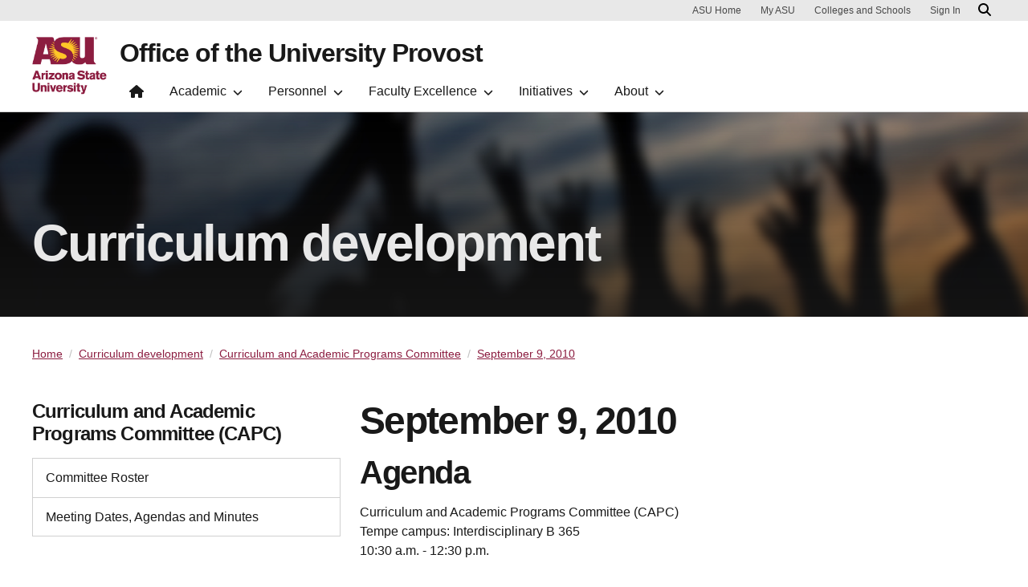

--- FILE ---
content_type: text/html; charset=UTF-8
request_url: https://provost.asu.edu/curriculum-development/capc/agendas/september-9-2010
body_size: 9059
content:
<!DOCTYPE html>
<html lang="en" dir="ltr" prefix="og: https://ogp.me/ns#">
  <head>
    <meta charset="utf-8" />
<script>window.dataLayer = window.dataLayer || [];</script>
<script>
    // Google Tag Manager - GTM-KDWN8Z
    (function(w,d,s,l,i){w[l]=w[l]||[];w[l].push({'gtm.start':
    new Date().getTime(),event:'gtm.js'});var f=d.getElementsByTagName(s)[0],
    j=d.createElement(s),dl=l!='dataLayer'?'&amp;l='+l:'';j.async=true;j.src=
    '//www.googletagmanager.com/gtm.js?id='+i+dl;f.parentNode.insertBefore(j,f);
    })(window,document,'script','dataLayer','GTM-KDWN8Z');
</script>
<meta name="description" content="AgendaCurriculum and Academic Programs Committee (CAPC)Tempe campus: Interdisciplinary B 365 10:30 a.m. - 12:30 p.m.Video Conferencing Locations:Downtown Phoenix campus: UCENT 317Polytechnic campus: Center Building 147West campus: FAB 302" />
<link rel="canonical" href="https://provost.asu.edu/curriculum-development/capc/agendas/september-9-2010" />
<meta name="Generator" content="Drupal 10 (https://www.drupal.org)" />
<meta name="MobileOptimized" content="width" />
<meta name="HandheldFriendly" content="true" />
<meta name="viewport" content="width=device-width, initial-scale=1.0" />
<meta name="cmsversion" content="Webspark: 2.17.0" />
<link rel="icon" href="/profiles/contrib/webspark/themes/renovation/favicon.ico" type="image/vnd.microsoft.icon" />

    <title>September 9, 2010 | Office of the University Provost | ASU</title>
    <link rel="stylesheet" media="all" href="/sites/g/files/litvpz671/files/css/css_sqIIrWviXuBscvlOiv6sFJ5DwjtBD1gmsTf3qmaEgTc.css?delta=0&amp;language=en&amp;theme=renovation&amp;include=[base64]" />
<link rel="stylesheet" media="all" href="/sites/g/files/litvpz671/files/css/css_Vl5fVU3Gj5whVoXQ4BrUoB5OIxDfBlLlieh65i-hPJY.css?delta=1&amp;language=en&amp;theme=renovation&amp;include=[base64]" />

    
            <script defer src="/libraries/fontawesome/js/all.min.js"></script>
    <script defer src="/profiles/contrib/webspark/themes/renovation/js/asuawesome.js"></script>
  </head>
  <body class="node-1318 node-type--capc-agenda">
    
    <!-- Google Tag Manager (noscript) - GTM-KDWN8Z -->
    <noscript><iframe src="//www.googletagmanager.com/ns.html?id=GTM-KDWN8Z"
    height="0" width="0" style="display:none;visibility:hidden"></iframe>
    </noscript>
    <!-- End Google Tag Manager (noscript) - GTM-KDWN8Z -->

      <div class="dialog-off-canvas-main-canvas" data-off-canvas-main-canvas>
      <header>
        
  <div class="block block--asubrandheader">

  
    

            
        <!-- Header component will be initialized in this container. -->
        <div id="ws2HeaderContainer"></div>
      
  </div>

<div id="block-cssoverrides" class="block--type-text-content block block-block-content block-block-content05721bf3-0c7a-4875-81d9-e378fa34617d clearfix default">
    

    
    
  
  <div class="formatted-text">
      <style type="text/css">@media screen and (max-width:768px) {

.uds-blockquote {
    display: block;
  
}
}




@media screen and (max-width: 576px) {
.uds-card-and-image {
  
    min-height: auto;
 
}
}



.insetbox {
    background-color: #fff;
    padding: 48px;
    border: 1px solid rgba(0,0,0,.125);
    margin-top: -200px;
    width: 75%;
    margin: auto;
    margin-top: -150px;
}


@media (max-width: 768px) { 

.insetbox {
    background-color: #fff;
    padding: 24px;
    border: 1px solid rgba(0,0,0,.125);
    margin-top: -200px;
    width: 100%;
    margin: auto;
    margin-top: -150px;
}
}

.uds-tabbed-panels .nav-tabs .nav-link {
    font-size: 16px;
}


footer {
    margin-top: -40px;
}


media (min-width: 992px)
div[class^=uds-hero] .btn-row, div[class^=uds-hero] .content, div[class^=uds-hero] [role=doc-subtitle], div[class^=uds-hero] a.btn, div[class^=uds-hero] a.uds-modal-close-btn, div[class^=uds-hero] h1 {
    max-width: calc(940px - 34%);
}

div[class^=uds-hero] .uds {
    margin-bottom: 0;
}


media (min-width: 768px)
div[class^=uds-hero] .btn-row, div[class^=uds-hero] .content, div[class^=uds-hero] [role=doc-subtitle], div[class^=uds-hero] a.btn, div[class^=uds-hero] a.uds-modal-close-btn, div[class^=uds-hero] .uds {
    grid-column: 2;
    max-width: 700px;
    z-index: 30;
}


div[class^=uds-hero] .uds {
    grid-row: 3;
    margin: 0 0 2rem;
}

 .uds {
    font-size: 4rem;
    line-height: 4.25rem;
    letter-spacing: -.14rem;

    font-weight: 700;
    text-align: left;
    opacity: 1;
    margin: 1rem 0;
    line-height: calc(100% + .12em);
}

@media screen and (max-width: 992px) {
.block-inline-blockvideo-hero .poster {
 
    height: auto;
}
}


@media screen and (max-width:768px) {

div.uds-hero-md .hero, div.uds-hero-sm .hero {
  max-height: 24rem;
}


div[class^="uds-hero"] .hero {
  grid-column: 1/span 3;
  grid-row: 1/span 6;
  object-fit: cover;
  max-width: 100%;
  height: 512px;
}
}
</style>

  </div>

</div>


  </header>
<main>
  <div class="page page-wrapper-webspark ">
    <div class="pt-5 pb-5">

              <div class="page__pre-content center-container max-size-container">
          <div class="container">
            
          </div>
        </div>
      
              <div id="skip-to-content" class="page__content center-container max-size-container">
            <div data-drupal-messages-fallback class="hidden"></div>
<article  data-history-node-id="1318" class="node node--promoted capc-agenda capc-agenda--full" >
  
  
        <div class="row g-0">
    <div class="col uds-full-width">
      <div class="bg-top bg-percent-100 layout__full-width bg-white">
                  <div  class="layout__region layout__region--first">
            


<div class="block block-layout-builder block-inline-blockhero">
    
    
  <div class="uds-hero-sm ">
  <div class="hero-overlay"></div>

  <img class="hero" src="/sites/g/files/litvpz671/files/2023-01/title-banner-curriculum-development2.jpeg" alt="Curriculum Development" loading="lazy" decoding="async" fetchpriority="high"/>

        <h1 class="text-white">Curriculum development</h1>
  
  
            
      </div>
</div>

          </div>
              </div>
    </div>
  </div>
        <div class="layout__fixed-width">
          <div  class="bg-top bg-percent-100 max-size-container center-container bg-white">
        <div class="container">
          <div class="row">
            <div class="col-12">
              <div  class="layout__region layout__region--first">
                <div class="pt-3 block block-webspark-module-asu-breadcrumb">
  
    

    <section class="bg-white spacing-top-0 spacing-bottom-0">
  <nav class="uds-content-align" aria-label="breadcrumbs">
          <ol class="breadcrumb">
                  <li class="breadcrumb-item">
                        <a href="/" >Home</a>
          </li>
                  <li class="breadcrumb-item">
                        <a href="/curriculum-development" >Curriculum development</a>
          </li>
                  <li class="breadcrumb-item">
                        <a href="/curriculum-development/capc" >Curriculum and Academic Programs Committee</a>
          </li>
                  <li class="breadcrumb-item">
                        <a href="" aria-current="page">September 9, 2010</a>
          </li>
              </ol>
      </nav>
</section>
</div>

              </div>
            </div>
          </div>
        </div>
      </div>
      </div>
<div  class="4-8 bg-top bg-percent-100 uds-flex-order-default bg-white">
  <div class="container">
    <div class="row">
              <div  class="layout__region layout__region--first col-md-4">
          
<div class="pr-3 block block-layout-builder block-inline-blockmenu-sidebar">
  
    
        


      <h3>Curriculum and Academic Programs Committee (CAPC)</h3>
  
  <div
    class="sidebar-toggler"
    data-bs-toggle="collapse"
    data-bs-target="#sidebar-left"
    aria-expanded="false"
    aria-controls="sidebar-left">
    <p>Select Section</p>
    <span class="fas fa-chevron-up"/>
  </div>

  <nav id="sidebar-left" class="sidebar collapse" aria-label="Secondary">
                                    <div class="nav-link-container">
            <a href="https://usenate.asu.edu/committees/capc" id="committee-roster" class="nav-link" data-ga-event="link" data-ga-action="click" data-ga-name="onclick" data-ga-type="internal link" data-ga-region="main content" data-ga-section="Curriculum and Academic Programs Committee (CAPC)" data-ga-text="Committee Roster">Committee Roster</a>
          </div>
                                        <div class="nav-link-container">
            <a href="/curriculum-development/capc/dates-agendas-minutes" id="meeting-dates-agendas-and-minutes" class="nav-link" data-ga-event="link" data-ga-action="click" data-ga-name="onclick" data-ga-type="internal link" data-ga-region="main content" data-ga-section="Curriculum and Academic Programs Committee (CAPC)" data-ga-text="Meeting Dates, Agendas and Minutes" data-drupal-link-system-path="node/1363">Meeting Dates, Agendas and Minutes</a>
          </div>
                    </nav><!-- end .sidebar -->


  </div>

        </div>
                    <div  class="layout__region layout__region--second col-md-8">
          
  <div class="block">

  
    

            
        
<h1 class="article">
  September 9, 2010
</h1>
  
      
  </div>

  <div class="pb-10 block">

  
    

              <h2 data-mce-style="text-align: left;">Agenda</h2><p data-mce-style="text-align: left;">Curriculum and Academic Programs Committee (CAPC)<br><span>Tempe campus: Interdisciplinary B 365&nbsp;</span><br><span>10:30 a.m. - 12:30 p.m.</span></p><p data-mce-style="text-align: left;">Video Conferencing Locations:<br><span>Downtown Phoenix campus: UCENT 317</span><br><span>Polytechnic campus: Center Building 147</span><br><span>West campus:&nbsp;FAB 302</span></p><ol><li>Call to Order</li><li>Approval of Minutes&nbsp;<a href="https://provost.asu.edu/sites/default/files/page/1621/capc_minutes_8-26-2010.pdf" data-mce-href="/sites/default/files/page/1621/capc_minutes_8-26-2010.pdf">August&nbsp; 26, 2010</a></li><li>Old Business<br>MDL 420 Advanced Clinical Urinalysis and Body Fluids<br>MDL 430 Advanced Hematology and Hemostasis<br>MDL 440 Advanced Immunohematology and Immunology<br>PSY&nbsp; 526&nbsp; Neuroanatomy</li><li>New&nbsp;Business</li></ol><p>&nbsp;&nbsp;&nbsp;&nbsp;&nbsp;&nbsp;&nbsp;&nbsp;&nbsp;&nbsp;&nbsp; Action Items:</p><p data-mce-style="padding-left: 60px; text-align: center;"><strong>Curriculum Proposals</strong></p><p data-mce-style="padding-left: 60px;"><strong>College of Nursing and Health Innovation</strong><br><span>Disestablishment of an undergraduate concentration</span><br><a href="https://provost.asu.edu/sites/default/files/capc/1710/disestablishment_of_bas_in_e_and_w_8-10.pdf" data-mce-href="/sites/default/files/capc/1710/disestablishment_of_bas_in_e_and_w_8-10.pdf"><span>BAS in Exercise and Wellness (Exercise and Wellness)</span></a></p><p data-mce-style="padding-left: 60px;"><strong>College of Technology and Innovation</strong><br><span>Applied Psychology Program and Dept. of Engineering</span><br><span>Establishment of a graduate degree</span><br><a href="https://provost.asu.edu/sites/default/files/capc/1710/sim_modeling_applied_cog_science_ugc_copy.pdf" data-mce-href="/sites/default/files/capc/1710/sim_modeling_applied_cog_science_ugc_copy.pdf"><span>PhD in Simulation, Modeling and Applied Cognitive Science</span></a></p><p data-mce-style="padding-left: 60px;"><strong>New Course Proposals</strong></p><p data-mce-style="padding-left: 60px;"><strong>&nbsp;</strong>The following new course proposals are available for your review via the on-line ACRES system</p><p data-mce-style="padding-left: 60px;">&nbsp; http://az.transfer.org/cgi-bin/WebObjects/acres.</p><blockquote><ul><li>Under FEATURES, click on the CAPC Date Query link.</li><li>Click on the date of the next CAPC meeting.</li><li>Sort the records by clicking the horizontal-bar square next to “Summary” in the header.</li><li>Click the View link next to course to review and submit comments</li></ul></blockquote><p data-mce-style="padding-left: 60px;">BMI 550 Translational Bioinformatics<br><span>BMI 570 BMI Symposium</span><br><span>MDL 410 Laboratory Leadership</span><br><span>PAF 302 Public Sector Research</span><br><span>USL 410 Service Learning: Independent Placement</span><br><span>EXW 535 Advanced Exercise Assessment and Prescription</span><br><span>AFH 336 African Art</span><br><span>AFS 302 History of Black Women in America</span><br><span>ASB 554 Andean Archaeology</span><br><span>ASM 300 Anthropological Sciences Seminar</span><br><span>HPS 313 Probability, Evidence, and Decision</span><br><span>HST 111 Introduction to Asia</span><br><span>INT 323 Computer-Aided Design for Design Studies</span><br><span>JUS 370 Cultural Diversity and Justice</span><br><span>MAT 429 Optimization</span><br><span>POS 561 Critical International Relations</span></p><p data-mce-style="padding-left: 30px;">5. Adjourn</p>

      
  </div>

  <div style="display:none;" class="block">

  
    

              2010-2011

      
  </div>

  <div class="block">

  
    

            
      
  </div>

        </div>
          </div>
  </div>
</div>
  <div class="layout layout--onecol">
    <div >
      
    </div>
  </div>

  </article>



        </div>
          </div>
  </div>
</main>
  <footer class="page__footer" id="asu-footer" role="contentinfo">
      
  <div class="block block--asufooter">

  
    

            
  <div class="wrapper" id="wrapper-footer-columns">
    <div class="container" id="footer-columns">
      <div class="row">
        <div class="col-xl" id="info-column">
          <div class="h5">Office of the University Provost</div>
                            </div>
                <div class="col-xl flex-footer">
          <div class="card accordion-item desktop-disable-xl">
                      <div class="accordion-header">
              <div class="h5">
                <a
                  id="footlink-header-second-1"
                  class="collapsed"
                  data-bs-toggle="collapse"
                  data-ga-footer-type="internal link"
                  data-ga-footer-region="footer"
                  data-ga-footer-section="primary footer"
                  data-ga-footer-component=""
                  data-ga-footer="Academics"
                  href="#footlink-second-1"
                  role="button"
                  aria-expanded="false"
                  aria-controls="footlink-second-1"
                >
                  Academics
                  <span class="fas fa-chevron-up"></span>
                </a>
              </div>
            </div>
            <div
              id="footlink-second-1"
              role="region"
              class="collapse accordion-body">
                                                        <a href="/upra"
                  class="nav-link"
                  data-ga-footer-type="internal link"
                  data-ga-footer-region="footer"
                  data-ga-footer-section="primary footer"
                  data-ga-footer="Academic Accreditation"
                  data-ga-footer-component="Academics"
                  >Academic Accreditation</a>
                                                        <a href="/advisors"
                  class="nav-link"
                  data-ga-footer-type="internal link"
                  data-ga-footer-region="footer"
                  data-ga-footer-section="primary footer"
                  data-ga-footer="Academic Advisors"
                  data-ga-footer-component="Academics"
                  >Academic Advisors</a>
                                                        <a href="/committees"
                  class="nav-link"
                  data-ga-footer-type="internal link"
                  data-ga-footer-region="footer"
                  data-ga-footer-section="primary footer"
                  data-ga-footer="Committees"
                  data-ga-footer-component="Academics"
                  >Committees</a>
                                                        <a href="http://eadvisor.asu.edu/"
                  class="nav-link"
                  data-ga-footer-type="internal link"
                  data-ga-footer-region="footer"
                  data-ga-footer-section="primary footer"
                  data-ga-footer="eAdvisor™"
                  data-ga-footer-component="Academics"
                  >eAdvisor™</a>
                                                        <a href="https://usenate.asu.edu/"
                  class="nav-link"
                  data-ga-footer-type="internal link"
                  data-ga-footer-region="footer"
                  data-ga-footer-section="primary footer"
                  data-ga-footer="University Senate"
                  data-ga-footer-component="Academics"
                  >University Senate</a>
                                      </div>
                    </div>
        </div>
                <div class="col-xl flex-footer">
          <div class="card accordion-item desktop-disable-xl">
                      <div class="accordion-header">
              <div class="h5">
                <a
                  id="footlink-header-third-1"
                  class="collapsed"
                  data-bs-toggle="collapse"
                  data-ga-footer-type="internal link"
                  data-ga-footer-region="footer"
                  data-ga-footer-section="primary footer"
                  data-ga-footer-component=""
                  data-ga-footer="Faculty and Staff"
                  href="#footlink-third-1"
                  role="button"
                  aria-expanded="false"
                  aria-controls="footlink-third-1"
                >
                  Faculty and Staff
                  <span class="fas fa-chevron-up"></span>
                </a>
              </div>
            </div>
            <div
              id="footlink-third-1"
              role="region"
              class="collapse accordion-body">
                                                        <a href="https://academicpersonnel.asu.edu/"
                  class="nav-link"
                  data-ga-footer-type="internal link"
                  data-ga-footer-region="footer"
                  data-ga-footer-section="primary footer"
                  data-ga-footer="Academic Personnel"
                  data-ga-footer-component="Faculty and Staff"
                  >Academic Personnel</a>
                                                        <a href="/business-services"
                  class="nav-link"
                  data-ga-footer-type="internal link"
                  data-ga-footer-region="footer"
                  data-ga-footer-section="primary footer"
                  data-ga-footer="Business and Finance"
                  data-ga-footer-component="Faculty and Staff"
                  >Business and Finance</a>
                                                        <a href="/curriculum-development"
                  class="nav-link"
                  data-ga-footer-type="internal link"
                  data-ga-footer-region="footer"
                  data-ga-footer-section="primary footer"
                  data-ga-footer="Curriculum Development"
                  data-ga-footer-component="Faculty and Staff"
                  >Curriculum Development</a>
                                      </div>
                    </div>
        </div>
                <div class="col-xl flex-footer">
          <div class="card accordion-item desktop-disable-xl">
                      <div class="accordion-header">
              <div class="h5">
                <a
                  id="footlink-header-fourth-1"
                  class="collapsed"
                  data-bs-toggle="collapse"
                  data-ga-footer-type="internal link"
                  data-ga-footer-region="footer"
                  data-ga-footer-section="primary footer"
                  data-ga-footer-component=""
                  data-ga-footer="Initiatives"
                  href="#footlink-fourth-1"
                  role="button"
                  aria-expanded="false"
                  aria-controls="footlink-fourth-1"
                >
                  Initiatives
                  <span class="fas fa-chevron-up"></span>
                </a>
              </div>
            </div>
            <div
              id="footlink-fourth-1"
              role="region"
              class="collapse accordion-body">
                                                        <a href="https://graduate.asu.edu/professional-development/mentoring"
                  class="nav-link"
                  data-ga-footer-type="internal link"
                  data-ga-footer-region="footer"
                  data-ga-footer-section="primary footer"
                  data-ga-footer="Academic Mentoring"
                  data-ga-footer-component="Initiatives"
                  >Academic Mentoring</a>
                                                        <a href="/asu-global"
                  class="nav-link"
                  data-ga-footer-type="internal link"
                  data-ga-footer-region="footer"
                  data-ga-footer-section="primary footer"
                  data-ga-footer="ASU Global"
                  data-ga-footer-component="Initiatives"
                  >ASU Global</a>
                                                        <a href="https://eoss.asu.edu/DOS/safety"
                  class="nav-link"
                  data-ga-footer-type="internal link"
                  data-ga-footer-region="footer"
                  data-ga-footer-section="primary footer"
                  data-ga-footer="Campus Safety"
                  data-ga-footer-component="Initiatives"
                  >Campus Safety</a>
                                                        <a href="https://universitycollege.asu.edu/work-learn/experiential-learning-network"
                  class="nav-link"
                  data-ga-footer-type="internal link"
                  data-ga-footer-region="footer"
                  data-ga-footer-section="primary footer"
                  data-ga-footer="Experiential Learning Network"
                  data-ga-footer-component="Initiatives"
                  >Experiential Learning Network</a>
                                                        <a href="/student-international-travel"
                  class="nav-link"
                  data-ga-footer-type="internal link"
                  data-ga-footer-region="footer"
                  data-ga-footer-section="primary footer"
                  data-ga-footer="Student International Travel"
                  data-ga-footer-component="Initiatives"
                  >Student International Travel</a>
                                                        <a href="/initiatives/southwest-borderlands"
                  class="nav-link"
                  data-ga-footer-type="internal link"
                  data-ga-footer-region="footer"
                  data-ga-footer-section="primary footer"
                  data-ga-footer="Southwest Borderlands Initiative"
                  data-ga-footer-component="Initiatives"
                  >Southwest Borderlands Initiative</a>
                                                        <a href="https://universitycollege.asu.edu/academic-success/lead"
                  class="nav-link"
                  data-ga-footer-type="internal link"
                  data-ga-footer-region="footer"
                  data-ga-footer-section="primary footer"
                  data-ga-footer="The LEAD Program"
                  data-ga-footer-component="Initiatives"
                  >The LEAD Program</a>
                                                        <a href="/uresearch"
                  class="nav-link"
                  data-ga-footer-type="internal link"
                  data-ga-footer-region="footer"
                  data-ga-footer-section="primary footer"
                  data-ga-footer="Undergraduate Research"
                  data-ga-footer-component="Initiatives"
                  >Undergraduate Research</a>
                                      </div>
                    </div>
        </div>
                <div class="col-xl flex-footer">
          <div class="card accordion-item desktop-disable-xl">
                      <div class="accordion-header">
              <div class="h5">
                <a
                  id="footlink-header-fifth-1"
                  class="collapsed"
                  data-bs-toggle="collapse"
                  data-ga-footer-type="internal link"
                  data-ga-footer-region="footer"
                  data-ga-footer-section="primary footer"
                  data-ga-footer-component=""
                  data-ga-footer="About"
                  href="#footlink-fifth-1"
                  role="button"
                  aria-expanded="false"
                  aria-controls="footlink-fifth-1"
                >
                  About
                  <span class="fas fa-chevron-up"></span>
                </a>
              </div>
            </div>
            <div
              id="footlink-fifth-1"
              role="region"
              class="collapse accordion-body">
                                                        <a href="https://provost.asu.edu/about/staff"
                  class="nav-link"
                  data-ga-footer-type="internal link"
                  data-ga-footer-region="footer"
                  data-ga-footer-section="primary footer"
                  data-ga-footer="Leadership"
                  data-ga-footer-component="About"
                  >Leadership</a>
                                                        <a href="https://facts.asu.edu/"
                  class="nav-link"
                  data-ga-footer-type="internal link"
                  data-ga-footer-region="footer"
                  data-ga-footer-section="primary footer"
                  data-ga-footer="ASU Facts"
                  data-ga-footer-component="About"
                  >ASU Facts</a>
                                                        <a href="https://www.asu.edu/about/faculty-excellence"
                  class="nav-link"
                  data-ga-footer-type="internal link"
                  data-ga-footer-region="footer"
                  data-ga-footer-section="primary footer"
                  data-ga-footer="Faculty Excellence"
                  data-ga-footer-component="About"
                  >Faculty Excellence</a>
                                      </div>
                    </div>
        </div>
              </div>
    </div>
  </div>

<div class="wrapper" id="wrapper-footer-innovation">
  <div class="container" id="footer-innovation">
    <div class="row">
      <div class="col">
        <div class="d-flex footer-innovation-links">
          <nav class="nav" aria-label="University Services">
            <a
              class="nav-link"
              href="https://www.asu.edu/about/locations-maps"
              data-ga-footer-type="internal link"
              data-ga-footer-section="secondary footer"
              data-ga-footer="maps and locations"
              data-ga-footer-component=""
            >Maps and Locations</a>
            <a
              class="nav-link"
              href="https://cfo.asu.edu/applicant"
              data-ga-footer-type="internal link"
              data-ga-footer-section="secondary footer"
              data-ga-footer="jobs"
              data-ga-footer-component=""
            >Jobs</a>
            <a
              class="nav-link"
              href="https://search.asu.edu/?search-tabs=web_dir_faculty_staff"
              data-ga-footer-type="internal link"
              data-ga-footer-section="secondary footer"
              data-ga-footer="directory"
              data-ga-footer-component=""
            >Directory</a>
            <a
              class="nav-link"
              href="https://www.asu.edu/about/contact"
              data-ga-footer-type="internal link"
              data-ga-footer-section="secondary footer"
              data-ga-footer="contact asu"
              data-ga-footer-component=""
            >Contact ASU</a>
            <a
              class="nav-link"
              href="https://my.asu.edu"
              data-ga-footer-type="internal link"
              data-ga-footer-section="secondary footer"
              data-ga-footer="my asu"
              data-ga-footer-component=""
            >My ASU</a>
          </nav>
          <a
            class="img-link"
            href="https://www.asu.edu/rankings"
            data-ga-footer-type="internal link"
            data-ga-footer-section="secondary footer"
            data-ga-footer="#1 in the u.s. for innovation"
            data-ga-footer-component=""
          >
            <img src="/profiles/contrib/webspark/modules/asu_footer/img/footer-rank.png" loading="lazy" height="105" width="640" alt="Repeatedly ranked #1 on 30+ lists in the last 3 years">
          </a>
        </div>
      </div>
    </div>
  </div>
</div>

<div class="wrapper" id="wrapper-footer-colophon">
  <div class="container" id="footer-colophon">
    <div class="row">
      <div class="col">
        <div class="footer-legal-links">
          <nav class="nav colophon" aria-label="University Legal and Compliance">
            <a
              class="nav-link"
              href="https://www.asu.edu/about/copyright-trademark"
              data-ga-footer-type="internal link"
              data-ga-footer-section="tertiary footer"
              data-ga-footer="copyright and trademark"
              data-ga-footer-component=""
            >Copyright and Trademark</a>
            <a
              class="nav-link"
              href="https://accessibility.asu.edu/report"
              data-ga-footer-type="internal link"
              data-ga-footer-section="tertiary footer"
              data-ga-footer="accessibility"
              data-ga-footer-component=""
            >Accessibility</a>
            <a
              class="nav-link"
              href="https://www.asu.edu/about/privacy"
              data-ga-footer-type="internal link"
              data-ga-footer-section="tertiary footer"
              data-ga-footer="privacy"
              data-ga-footer-component=""
            >Privacy</a>
            <a
              class="nav-link"
              href="https://www.asu.edu/about/terms-of-use"
              data-ga-footer-type="internal link"
              data-ga-footer-section="tertiary footer"
              data-ga-footer="terms of use"
              data-ga-footer-component=""
            >Terms of Use</a>
            <a
              class="nav-link"
              href="https://www.asu.edu/emergency"
              data-ga-footer-type="internal link"
              data-ga-footer-section="tertiary footer"
              data-ga-footer="emergency"
              data-ga-footer-component=""
            >Emergency</a>
          </nav>
        </div>
      </div>
    </div>
  </div>
</div>

      
  </div>


  </footer>

  </div>

    
    <script type="application/json" data-drupal-selector="drupal-settings-json">{"path":{"baseUrl":"\/","pathPrefix":"","currentPath":"node\/1318","currentPathIsAdmin":false,"isFront":false,"currentLanguage":"en","themeUrl":"profiles\/contrib\/webspark\/themes\/renovation"},"pluralDelimiter":"\u0003","suppressDeprecationErrors":true,"asu_brand":{"props":{"baseUrl":"https:\/\/provost.asu.edu\/","title":"Office of the University Provost","parentOrg":"","parentOrgUrl":"","expandOnHover":0,"loginLink":"\/caslogin","logoutLink":"\/caslogout","loggedIn":false,"userName":"","navTree":[{"href":"\/","text":"Home","items":"","buttons":"","type":"icon-home","class":"home"},{"href":"\/academic","text":"Academic","items":[[{"href":"\/learning-expectations","text":"Learning Expectations","type":null,"children":[]},{"href":"\/advisors","text":"Academic Advisors","type":null,"children":[{"href":"\/advisors\/council-academic-advisors\/resources","text":"Advising Resources","type":null},{"href":"\/advisors\/council-academic-advisors\/events","text":"Signature events","type":null},{"href":"\/advisors\/standards-petition","text":"Standards Petition","type":null},{"href":"\/advisors\/term-processing","text":"Term Processing","type":null},{"href":"\/advisors\/advising-student-support-professionals","text":"The Community for Advising and Student Support Professionals","type":null},{"href":"\/advisors\/training-resources","text":"Training resources","type":null},{"href":"\/advisors\/university-undergraduate-standards-committee","text":"University Undergraduate Standards Committee","type":null},{"href":"\/advisors\/eadvisor-major-maps","text":"eAdvisor and Major Maps","type":null}]},{"href":"\/academic-alliances","text":"Academic Alliances","type":null,"children":[{"href":"\/academic-alliances\/community-college-partnerships","text":"Community College Articulation Partnerships","type":null},{"href":"\/national-transfer-week-partners","text":"National Transfer Week for Partners","type":null}]},{"href":"https:\/\/eadvisor.asu.edu","text":"eAdvisor\u2122","type":null,"children":[]},{"href":"https:\/\/cmehub.asu.edu\/","text":"Office of Interprofessional Continuing Health Education","type":null,"children":[]},{"href":"\/adoption-chicago-statement-freedom-expression","text":"Statement of Freedom of Expression","type":null,"children":[]},{"href":"\/upra","text":"University Program Review and Accreditation Office","type":null,"children":[]},{"href":"https:\/\/usenate.asu.edu","text":"University Senate","type":null,"children":[]}],[{"href":"","text":"Committees","type":"heading","children":[]},{"href":"\/committees","text":"Roster of Boards, Committees and Councils","type":null,"children":[]},{"href":"\/committees\/list","text":"List of Committees","type":null,"children":[]},{"href":"\/committees\/policy-governing-open-meetings","text":"Policy Governing Open Meetings","type":null,"children":[]}],[{"href":"","text":"Curriculum Development","type":"heading","children":[]},{"href":"\/curriculum-development","text":"Curriculum Development","type":null,"children":[{"href":"\/curriculum-development\/courses","text":"Courses","type":null}]},{"href":"\/academic-planning-archives","text":"Academic Planning Archives","type":null,"children":[]},{"href":"https:\/\/uoeee.asu.edu\/assessment","text":"Assessment","type":null,"children":[]},{"href":"\/curriculum-development\/curriculum-management","text":"Curriculum Management","type":null,"children":[{"href":"\/curriculum-development\/curriculum-management\/faqs","text":"Frequently Asked Questions","type":null},{"href":"\/curriculum-development\/changemaker\/sample-grading-rubrics","text":"Sample grading rubrics","type":null},{"href":"\/curriculum-development\/curriculum-management\/syllabus-guidelines","text":"Syllabus Guidelines","type":null},{"href":"\/curriculum-development\/curriculum-management\/fees","text":"Fees","type":null},{"href":"\/curriculum-development\/curriculum-management\/definitions","text":"Definitions and glossary","type":null},{"href":"\/curriculum-development\/curriculum-management\/deadlines","text":"Deadlines","type":null},{"href":"\/curriculum-development\/curriculum-management\/crosslisted-courses","text":"Crosslisted Courses","type":null},{"href":"\/curriculum-development\/curriculum-management\/course-campus-offering","text":"Course campus offering","type":null},{"href":"\/curriculum-development\/curriculum-management\/combined-courses","text":"Combined courses","type":null}]},{"href":"\/curriculum-development\/capc","text":"Curriculum and Academic Programs Committee (CAPC)","type":null,"children":[{"href":"\/curriculum-development\/capc\/dates-agendas-minutes","text":"Meeting Dates, Agendas and Minutes","type":null}]},{"href":"\/curriculum-development\/dars","text":"Degree Audit Resources","type":null,"children":[{"href":"\/curriculum-development\/dars\/information","text":"Audit and Evaluation Information","type":null},{"href":"\/curriculum-development\/dars\/team","text":"DARS Self-Service Encoders","type":null},{"href":"\/curriculum-development\/dars\/webaccess","text":"Request for DARS Self-Service Access","type":null}]},{"href":"\/curriculum-development\/gsc","text":"University General Studies","type":null,"children":[{"href":"\/curriculum-development\/gsc\/meetings","text":"Meeting Dates, Agendas and Minutes","type":null},{"href":"\/curriculum-development\/gsc\/requesting-designation","text":"Requesting a general studies designation","type":null},{"href":"\/curriculum-development\/dars\/training-manuals","text":"Training materials","type":null}]}]],"buttons":""},{"href":"https:\/\/academicpersonnel.asu.edu\/","text":"Personnel","items":[[{"href":"https:\/\/academicpersonnel.asu.edu\/recruitment-and-hiring","text":"Recruitment and Hiring","type":null,"children":[]},{"href":"https:\/\/academicpersonnel.asu.edu\/support-and-development","text":"Support and Development","type":null,"children":[]},{"href":"https:\/\/academicpersonnel.asu.edu\/tenure-promotion-and-advancement","text":"Promotion and\/or tenure","type":null,"children":[]},{"href":"https:\/\/academicpersonnel.asu.edu\/resources","text":"Resources","type":null,"children":[]},{"href":"https:\/\/academicpersonnel.asu.edu\/contact","text":"Contact","type":null,"children":[]},{"href":"https:\/\/provost.asu.edu\/threats","text":"Faculty and Staff Safety","type":null,"children":[]}]],"buttons":""},{"href":"\/faculty-excellence","text":"Faculty Excellence","items":[[{"href":"https:\/\/www.asu.edu\/academics\/faculty-excellence","text":"Faculty Excellence at ASU","type":null,"children":[]},{"href":"https:\/\/www.asu.edu\/academics\/faculty-excellence\/highly-prestigious-awards","text":"Highly Prestigious awards","type":null,"children":[]},{"href":"https:\/\/www.asu.edu\/academics\/faculty-excellence\/distinguished-memberships-honors","text":"Distinguished memberships and honors","type":null,"children":[]},{"href":"https:\/\/www.asu.edu\/academics\/faculty-excellence\/fulbright-program","text":"Fulbright Program","type":null,"children":[]},{"href":"https:\/\/www.asu.edu\/academics\/faculty-excellence\/spotlight","text":"MacArthur Fellows, National Academy of Sciences Members, Noble Laureates, Pulitzer Prize Winners","type":null,"children":[]},{"href":"https:\/\/www.asu.edu\/academics\/faculty-excellence\/regents-professors","text":"Regents Professors","type":null,"children":[]},{"href":"https:\/\/www.asu.edu\/academics\/faculty-excellence\/presidents-professors","text":"President\u0027s Professors","type":null,"children":[]},{"href":"\/presidential-scholars","text":"Presidential Scholars","type":null,"children":[]}]],"buttons":""},{"href":"\/initiatives","text":"Initiatives","items":[[{"href":"","text":"At ASU","type":"heading","children":[]},{"href":"https:\/\/community.asu.edu\/","text":"Community at ASU","type":null,"children":[]},{"href":"https:\/\/global.asu.edu\/","text":"Global at ASU","type":null,"children":[]},{"href":"https:\/\/health.asu.edu\/","text":"Health at ASU","type":null,"children":[]},{"href":"https:\/\/humanities.asu.edu\/","text":"Humanities at ASU","type":null,"children":[]},{"href":"https:\/\/inclusion.asu.edu\/","text":"Inclusion at ASU","type":null,"children":[]},{"href":"https:\/\/military.asu.edu\/","text":"Military at ASU","type":null,"children":[]},{"href":"https:\/\/pit.asu.edu\/","text":"PIT at ASU","type":null,"children":[]},{"href":"https:\/\/science.asu.edu\/","text":"Science at ASU","type":null,"children":[]},{"href":"https:\/\/socialscience.asu.edu\/","text":"SocialScience at ASU","type":null,"children":[]}],[{"href":"","text":"Initiatives","type":"heading","children":[]},{"href":"https:\/\/graduate.asu.edu\/professional-development\/mentoring","text":"Academic Mentoring","type":null,"children":[]},{"href":"\/asu-global","text":"ASU Global","type":null,"children":[]},{"href":"https:\/\/eoss.asu.edu\/DOS\/safety","text":"Campus Safety","type":null,"children":[]},{"href":"https:\/\/universitycollege.asu.edu\/work-learn\/experiential-learning-network","text":"Experiential Learning Network","type":null,"children":[]},{"href":"\/initiatives\/southwest-borderlands","text":"Southwest Borderlands Initiative","type":null,"children":[{"href":"\/initiatives\/southwest-borderlands\/faculty","text":"Faculty","type":null}]},{"href":"\/student-international-travel","text":"Student International Travel","type":null,"children":[]},{"href":"https:\/\/universitycollege.asu.edu\/lead-program","text":"The LEAD Program","type":null,"children":[]},{"href":"\/uresearch","text":"Undergraduate Research","type":null,"children":[]},{"href":"\/promote","text":"PROMOTE Initiative","type":null,"children":[]}]],"buttons":""},{"href":"\/about","text":"About","items":[[{"href":"","text":"About","type":"heading","children":[]},{"href":"\/about\/staff","text":"Leadership","type":null,"children":[]},{"href":"https:\/\/facts.asu.edu","text":"ASU Facts","type":null,"children":[]},{"href":"\/academic-integrity","text":"Academic Integrity","type":null,"children":[]},{"href":"\/academic-enterprise-dashboards","text":"Academic Enterprise Dashboards","type":null,"children":[{"href":"\/institutional-subject-area-rankings","text":"Institutional and Subject Area Rankings","type":null}]},{"href":"\/provost-contact","text":"Contact the Office of the University Provost","type":null,"children":[]}],[{"href":"","text":"Business Services","type":"heading","children":[{"href":"\/business-services","text":"About Business Services","type":null}]},{"href":"\/business-services","text":"About Business Services","type":null},{"href":"\/business-services\/budget-finance-forms","text":"Budget and Finance Forms","type":null,"children":[]},{"href":"\/business-services\/human-resources","text":"HR Designee","type":null,"children":[]},{"href":"\/business-services\/hiring-recruitment","text":"Hiring and Recruitment","type":null,"children":[]},{"href":"\/business-services\/purchasing","text":"Procurement Processes","type":null,"children":[]},{"href":"\/business-services\/contact","text":"Contact Business Services Team","type":null,"children":[]}]],"buttons":""}],"logo":{"alt":"Arizona State University logo","title":"ASU homepage","src":"\/profiles\/contrib\/webspark\/modules\/asu_brand\/node_modules\/@asu\/component-header-footer\/dist\/assets\/img\/arizona-state-university-logo-vertical.png","mobileSrc":"\/profiles\/contrib\/webspark\/modules\/asu_brand\/node_modules\/@asu\/component-header-footer\/dist\/assets\/img\/arizona-state-university-logo.png","brandLink":"https:\/\/www.asu.edu"},"searchUrl":"https:\/\/search.asu.edu\/search","site":"provost.asu.edu"}},"is_admin":false,"user":{"uid":0,"permissionsHash":"180fc835c6df6cac006921a8d0546b20cf2212273a9440d4f0a64568513ed695"}}</script>
<script src="/sites/g/files/litvpz671/files/js/js_xEGtTBUJI3Nbe4AOcaeiL4WZgIaOC9I_ptBYZDrw5rM.js?scope=footer&amp;delta=0&amp;language=en&amp;theme=renovation&amp;include=eJxdjEEOgCAMBD8E6ZNIwZoYsDVt1fB7FU962tnZZNH2lBV5giLrJkzsFttyK-0B73EWcVJ4I-YmpQ6vhMVTESUYGB8MSiwH-iIM5r19hGNuZOGkbBtqTePL4NcvTpE5Xg"></script>

  <script defer src="https://static.cloudflareinsights.com/beacon.min.js/vcd15cbe7772f49c399c6a5babf22c1241717689176015" integrity="sha512-ZpsOmlRQV6y907TI0dKBHq9Md29nnaEIPlkf84rnaERnq6zvWvPUqr2ft8M1aS28oN72PdrCzSjY4U6VaAw1EQ==" data-cf-beacon='{"version":"2024.11.0","token":"277cfcd0c61a45a28a0965fee3339e35","server_timing":{"name":{"cfCacheStatus":true,"cfEdge":true,"cfExtPri":true,"cfL4":true,"cfOrigin":true,"cfSpeedBrain":true},"location_startswith":null}}' crossorigin="anonymous"></script>
</body>
</html>
